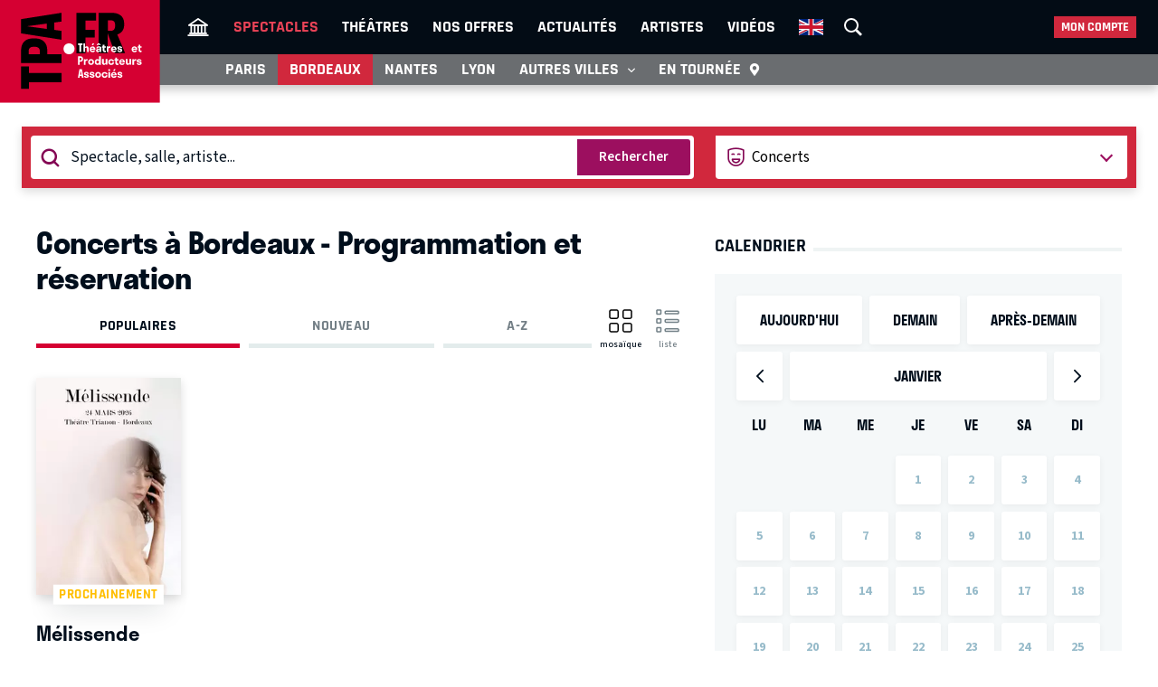

--- FILE ---
content_type: text/html; charset=UTF-8
request_url: https://tpa.fr/pieces-theatre-bordeaux/concert
body_size: 8941
content:
<!DOCTYPE html>
<html lang="fr">
<head>
    <meta charset="UTF-8">
    <title>Concerts à Bordeaux - Programmation et réservation</title>
    <meta name="viewport" content="width=device-width, minimum-scale=1, initial-scale=1, viewport-fit=cover">
    <meta http-equiv="X-UA-Compatible" content="IE=edge">

    
    <link rel="preconnect" href="https://use.typekit.net" crossorigin>
    <link rel="preconnect" href="https://p.typekit.net" crossorigin>
    <link rel="preconnect" href="https://ssl.google-analytics.com" crossorigin>


    <link rel="preload" href="https://use.typekit.net/din6aii.css" fetchpriority="high" as="style">
    <link rel="preload" href="/css10/main.min.v17.css" fetchpriority="high" as="style">
    <link rel="preload" href="/css10/additional.min.v08.css" fetchpriority="high" as="style">
    <link rel="preload" href="/css10/splide.min.v03.css" fetchpriority="high" as="style">


    <link rel="stylesheet" href="https://use.typekit.net/din6aii.css">
    <link rel="stylesheet" href="/css10/main.min.v17.css">
    <link rel="stylesheet" href="/css10/additional.min.v08.css">
    <link rel="stylesheet" href="/css10/splide.min.v03.css">


    <link rel="preload" href="/css10/fonts/icons.v02.woff2" as="font" type="font/woff2" crossorigin>
    <link rel="preload" href="/css10/fonts/source.sans.pro/SourceSans3VF-Roman.subset.woff2" as="font" type="font/woff2" crossorigin>
    <link rel="preload" href="/css10/fonts/rajdhani/Rajdhani-Bold.subset.woff2" as="font" type="font/woff2" crossorigin>
    <link rel="preload" href="/css10/fonts/rajdhani/Rajdhani-Medium.subset.woff2" as="font" type="font/woff2" crossorigin>
    <link rel="preload" href="/css10/fonts/rajdhani/Rajdhani-SemiBold.subset.woff2" as="font" type="font/woff2" crossorigin>


        <meta name="description" content="Retrouvez notre sélection de concerts à Bordeaux pour passer une soirée musicale en famille ou entre amis dans l&#039;un des théâtres du réseau des Théâtres Parisiens Associés.">

    <meta name="author" content="">
    <meta name="copyright" content="Copyright (c) 2014">

        <meta name="robots" content="index, follow, archive">
    
    
    <meta name="HandheldFriendly" content="True">
    <meta http-equiv="cleartype" content="on">

    <meta name="google-site-verification" content="OsIxhbrjkaZWmb5a4AWOhnDwRXXbJ7ceS2CcgpcXiB8">
    <meta name="facebook-domain-verification" content="lp6pg1dmoq4v7h5pmc2k9pq8pmi4uw">
    <meta name="apple-itunes-app" content="app-id=442721937">

    
    <link rel="apple-touch-icon" sizes="180x180" href="/apple-touch-icon.png">
    <link rel="icon" type="image/png" sizes="32x32" href="/favicon-32x32.png">
    <link rel="icon" type="image/png" sizes="16x16" href="/favicon-16x16.png">
    <link rel="manifest" href="/manifest.json">
    <link rel="mask-icon" href="/safari-pinned-tab.svg" color="#d50032">
    <meta name="msapplication-TileColor" content="#b91d47">
    <meta name="theme-color" content="#ffffff">

    <meta property="og:site_name" content="Théâtres et Producteurs Associés">
    <meta property="og:title" content="Concerts à Bordeaux - Programmation et réservation">
    <meta property="og:description" content="Retrouvez notre sélection de concerts à Bordeaux pour passer une soirée musicale en famille ou entre amis dans l&#039;un des théâtres du réseau des Théâtres Parisiens Associés.">
    <meta property="og:image" content="https://tpa.fr/images/fb-tpa.jpg">
    <meta property="og:type" content="article">
    <meta property="og:url" content="https://tpa.fr/pieces-theatre-bordeaux/concert">



    <meta name="twitter:card" content="summary_large_image">
    <meta name="twitter:site" content="@TheatresParis">
    <meta name="twitter:title" content="Concerts à Bordeaux - Programmation et réservation" >
    <meta name="twitter:description" content="Retrouvez notre sélection de concerts à Bordeaux pour passer une soirée musicale en famille ou entre amis dans l&#039;un des théâtres du réseau des Théâtres Parisiens Associés." >
    <meta name="twitter:image" content="https://tpa.fr/images/tw-tpa.webp" >



            <link rel="canonical" href="https://tpa.fr/pieces-theatre-bordeaux/concert">
    

    

    

    
    
    <link rel="stylesheet" href="/css10/noncritical.min.v03.css" fetchpriority="low">



    <!-- Start cookieyes banner -->
    <script id="cookieyes" type="text/javascript" src="https://cdn-cookieyes.com/client_data/a23ea02b3478dd28ca2e0277aa639608/script.js"></script>
    <!-- End cookieyes banner --> 


        
        <script>
            window.dataLayer = window.dataLayer || [];
        </script>
        <!-- Google Tag Manager -->
        <script>(function(w,d,s,l,i){w[l]=w[l]||[];w[l].push({'gtm.start':
                    new Date().getTime(),event:'gtm.js'});var f=d.getElementsByTagName(s)[0],
                j=d.createElement(s),dl=l!='dataLayer'?'&l='+l:'';j.async=true;j.src=
                'https://www.googletagmanager.com/gtm.js?id='+i+dl;f.parentNode.insertBefore(j,f);
            })(window,document,'script','dataLayer','GTM-NKSQ9FK');</script>
        <!-- End Google Tag Manager -->
    

    
</head>
<body class="">

<!-- Google Tag Manager (noscript) -->
<noscript><iframe src="https://www.googletagmanager.com/ns.html?id=GTM-NKSQ9FK"
                  height="0" width="0" style="display:none;visibility:hidden"></iframe></noscript>
<!-- End Google Tag Manager (noscript) -->

<header class="mainHeader" id="jsObjHeader">
    <div class="headerWrap">

                <a href="#" class="citySel navOpener" data-class="openNav" data-act="0">
            <span>Bordeaux</span>
        </a>
        

        <div class="lgWrap">
            <div class="leftCell">
                <a class="logo" href="/">
                    <img alt="Théâtres & Producteurs Associés" src="/images/logo_tpa.fr.svg" width="180"  height="116">
                </a>
            </div>
        </div>


        <div class="mobNav">
            <a href="#" class="sOC navOpener" data-show="1" data-class="openSearch" data-act="0"><span><i></i><i></i><i></i></span><span class="screenReadTxtContent">Recherche</span></a>
            <a href="#" class="usOC navOpener" data-show="2" data-class="openLogin" data-act="0"><span><i></i><i></i></span><span class="screenReadTxtContent">Mon compte</span></a>
            <a href="#" class="mnOC navOpener" data-show="3" data-class="openNav" data-act="0"><span><i></i><i></i><i></i></span><span class="screenReadTxtContent">Navigation</span></a>
        </div>


        <div id="jsObjNavA" class="navA">
            <div class="mainWrap">


                <ul class="nav2">
                    <li class="basicSearch">
                        <div class="bsWrap">
                            <a href="#" title="Recherche" class="openSearchBox" id="jsObjOpenSearchBox">
                                <span><i></i><i></i><i></i></span>
                            </a>
                            <div class="searchBox">
                                <form method="get" action="/recherche" id="formRecherche" class="getForm">
                                    <div class="fWrap">
                                        <input id="search" value="Recherche" name="motcle" type="search">
                                        <button><i class="search"></i></button>
                                    </div>
                                </form>
                            </div>
                        </div>
                    </li>
                </ul>


                <ul class="nav1">
                    <li ><a href="/" title="Théâtres et Producteurs Associés"><i class="home"></i></a></li>
                    <li class="act"><a href="/pieces-theatre-bordeaux/" title="Spectacle à Bordeaux">Spectacles</a></li>
                    <li ><a href="/salles-theatre-bordeaux/" title="Théâtres à Bordeaux">Théâtres</a></li>
                    <li ><a href="/theatre-bordeaux-pas-cher/" title="Théâtre à Bordeaux pas cher">Nos offres</a></li>
                    <li ><a href="/actualite-theatre-bordeaux/" title="Actualité théâtres parisiens">Actualités</a></li>
                    <li ><a href="/comedien-theatre" title="Acteurs de théâtre">Artistes</a></li>
                    <li ><a href="/video-theatre" title="Vidéos pieces de théâtre">Vidéos</a></li>
                                                            <li class="enV">
                        <a class="enMainLink" href="/en/theatre-tickets-show-paris/">
                            <picture>
                                <source srcset="/images/en.webp" type="image/webp">
                                <img src="/images/en.png" width="27" height="18" alt="English">
                            </picture>
                        </a>
                    </li>
                                    </ul>


                <ul class="userBox">
                    <li>
                        <a href="#">Mon compte</a>
                        <ul>
                            <li>
                                <ul class="mcFirst">
                                                                            <li ><a href="/connexion"  rel="nofollow">Se connecter<i class="login"></i></a></li>
                                        <li ><a  href="/creer-un-compte.html"  rel="nofollow" class="jsObjDataLayerClick" data-method="click_registration" data-bpage="spectacles" data-bposition="menu">Créer un compte<i class="user"></i></a></li>
                                                                    </ul>
                                <ul class="mcSecond">
                                                                            <li><a href="/connexion"  rel="nofollow" class="jsObjDataLayerClick" data-method="click_registration" data-bpage="spectacles" data-bposition="menu">Mes spectacles</a></li>
                                        <li><a href="/connexion"  rel="nofollow" class="jsObjDataLayerClick" data-method="click_registration" data-bpage="spectacles" data-bposition="menu">Mes théâtres</a></li>
                                        <li><a href="/connexion"  rel="nofollow" class="jsObjDataLayerClick" data-method="click_registration" data-bpage="spectacles" data-bposition="menu">Mes artistes</a></li>
                                                                        <li><a href="/spectacle-paris-pas-cher">Premières (25)</a></li>
                                    <li><a href="/spectacle-derniere">Last minute (2)</a></li>
                                    <li><a href="/theatre-paris-pas-cher">Promos (39)</a></li>
                                </ul>
                            </li>
                        </ul>
                    </li>
                </ul>


            </div>
        </div>



        <div class="navB">
            <div class="mainWrap">


                <ul class="nav1">
                                                                                                                        
                    
                                            <li class="itemB1"><a href="/pieces-theatre-paris/">Paris</a></li>
                                                                <li class="itemB2 act"><a href="/pieces-theatre-bordeaux/">Bordeaux</a></li>
                                                                <li class="itemB3"><a href="/pieces-theatre-nantes/">Nantes</a></li>
                                                                <li class="itemB4"><a href="/pieces-theatre-lyon/">Lyon</a></li>
                                                                <li class="itemB5"><a href="/pieces-theatre-aix-marseille/">Aix-Marseille</a></li>
                                                                <li class="itemB6"><a href="/pieces-theatre-auray/">Auray</a></li>
                                                                <li class="itemB7"><a href="/pieces-theatre-caen/">Caen</a></li>
                                                                <li class="itemB8"><a href="/pieces-theatre-la-rochelle/">La Rochelle</a></li>
                                                                <li class="itemB9"><a href="/pieces-theatre-rouen/">Rouen</a></li>
                                                                <li class="itemB10"><a href="/pieces-theatre-toulouse/">Toulouse</a></li>
                                                                                <li class="itemBAdd">
                        <span>Autres villes <i class="show"></i></span>
                        <ul class="listB fWrap">
                                                            <li class="itemC3"><a href="/pieces-theatre-nantes/">Nantes</a></li>
                                                            <li class="itemC4"><a href="/pieces-theatre-lyon/">Lyon</a></li>
                                                            <li class="itemC5"><a href="/pieces-theatre-aix-marseille/">Aix-Marseille</a></li>
                                                            <li class="itemC6"><a href="/pieces-theatre-auray/">Auray</a></li>
                                                            <li class="itemC7"><a href="/pieces-theatre-caen/">Caen</a></li>
                                                            <li class="itemC8"><a href="/pieces-theatre-la-rochelle/">La Rochelle</a></li>
                                                            <li class="itemC9"><a href="/pieces-theatre-rouen/">Rouen</a></li>
                                                            <li class="itemC10"><a href="/pieces-theatre-toulouse/">Toulouse</a></li>
                                                    </ul>
                    </li>
                    <li class="itemTournee"><a href="/spectacles-en-tournee/">En tournée <i class="geopin"></i></a></li>
                </ul>


            </div>
        </div>
    </div>
</header>







<section class="searchFilter filter2">
    <div class="mainCtWrap">

            <div class="filterIt">


                <div class="searchWrap">
                    <form class="getForm" method="get" action="/recherche">
                        <div class="fWrap">
                            <input type="search" name="motcle" id="tpaInputWord" placeholder="Spectacle, salle, artiste...">
                            <button type="submit" name="" value="">Rechercher</button>
                        </div>
                    </form>
                </div>


                <div class="dateWrap">
                    <span class="homeDateSelector" id="tpaCalendarHomeIcon" data-loc="3" data-rei="0">
                                                    Par date
                                                <i class="date"></i>
                    </span>
                </div>


                <div class="genreWrap">
                    <i class="genre"></i>
                    <div class="selectWrap">
                        <select name="genre" id="tpaFilterSelectGenre">
                            <option value="/pieces-theatre-bordeaux/">Par genre</option>
                                                            <option value="/pieces-theatre-bordeaux/theatre-enfant" >Jeune public</option>
                                                            <option value="/pieces-theatre-bordeaux/one-man-show" >Humour et One man show</option>
                                                            <option value="/pieces-theatre-bordeaux/spectacle-musical" >Spectacles musicaux</option>
                                                            <option value="/pieces-theatre-bordeaux/concert" selected>Concerts</option>
                                                            <option value="/pieces-theatre-bordeaux/comedie" >Comédies et boulevard</option>
                                                            <option value="/pieces-theatre-bordeaux/theatre-contemporain" >Contemporains</option>
                                                            <option value="/pieces-theatre-bordeaux/spectacle-danse-choregraphique" >Danse</option>
                                                    </select>
                    </div>
                </div>


                <section class="calendar simplifyied" id="tpaCalendarHome"></section>


            </div>

    </div>
</section>



<div class="mainContent clr " id="content">
    


<section class="contentWrap">

    <div class="titleWrap" >
        <h1 class="bordered"><span>Concerts à Bordeaux - Programmation et réservation </span></h1>

        
    </div>




    <section class="contentSelector fWrap">

   <nav class="contentNav">
      <a href="?trier-par=populaires#content" class="act">Populaires</a>
      <a href="?trier-par=nouveau#content" >Nouveau</a>
      <a href="?trier-par=az#content" >A-Z</a>
   </nav>

   <nav class="contentNav iconic">
      <a href="#" data-type="1" class="tpaSpecList act">
         <div>
            <img src="/images/mosaic.fg.svg" width="26" height="26" alt="mosaïque">
            <img src="/images/mosaic.bg.svg" width="26" height="26" alt="mosaïque">
         </div>
         <span>mosaïque</span>
      </a>
      <a href="#" data-type="2" class="tpaSpecList ">
         <div>
            <img src="/images/list.fg.svg" width="26" height="26" alt="liste">
            <img src="/images/list.bg.svg" width="26" height="26" alt="liste">
         </div>
         <span>liste</span>
      </a>
   </nav>

</section>


    <section>
        
            <nav class="imgList simpleList" id="ajaxContent">
                
        
            <a href="/pieces-theatre-bordeaux/melissende-12822.html" title="Mélissende">

                <!-- <span class="asLink" name="/pieces-theatre-bordeaux/melissende-12822---html"></span> -->

                <div class="imgWrap">

                                    <span class="posterInfo prochainement">Prochainement</span>
                
                
                    <picture>
                        <source srcset="/user/img/81/220x0x80988-or.webp" type="image/webp">
                        <img src="/user/img/81/220x0x80988-or.jpg" width="160" height="240" loading="lazy" alt="Mélissende, Théâtre Trianon">
                    </picture>

                </div>

                <h2>Mélissende</h2>
                <p>Théâtre Trianon</p>

            </a>

        

            </nav>

            
        
    </section>


</section>


<section class="sideWrap">



    <section class="calendar simplifyied sectionMobileHidden" id="jsObjCalendarSection">
    <h2 class="bordered"><span>Calendrier</span></h2>
    <div class="mainWrap" id="tpaCalendarGenre">
        <nav class="today">
    <a href="?day=2026-01-23#content">Aujourd'hui</a>
    <a href="?day=2026-01-24#content">Demain</a>
    <a href="?day=2026-01-25#content">Après-demain</a>
</nav>

<nav class="month">
    <a href="#" data-loc="3" data-id="6" data-day="2025-12-01" data-ic="0"  class="tpaCalendarGenreM"><i class="prev"></i><span>Mois précédent</span></a></li>
    <a href="?month=2026-01#content">janvier</a>
    <a href="#" data-loc="3"  data-id="6" data-day="2026-02-01" data-ic="0"  class="tpaCalendarGenreM"><i class="next"></i><span>Mois suivant</span></a></li>
</nav>

<nav class="week">
    <div>Lu</div>
    <div>Ma</div>
    <div>Me</div>
    <div>Je</div>
    <div>Ve</div>
    <div>Sa</div>
    <div>Di</div>
</nav>

<nav class="day">
            <div></div>
            <div></div>
            <div></div>
        
                    <div>1</div>
        
    
                    <div>2</div>
        
    
                    <div>3</div>
        
    
                    <div>4</div>
        
    
                    <div>5</div>
        
    
                    <div>6</div>
        
    
                    <div>7</div>
        
    
                    <div>8</div>
        
    
                    <div>9</div>
        
    
                    <div>10</div>
        
    
                    <div>11</div>
        
    
                    <div>12</div>
        
    
                    <div>13</div>
        
    
                    <div>14</div>
        
    
                    <div>15</div>
        
    
                    <div>16</div>
        
    
                    <div>17</div>
        
    
                    <div>18</div>
        
    
                    <div>19</div>
        
    
                    <div>20</div>
        
    
                    <div>21</div>
        
    
                    <div>22</div>
        
    
                    <div>23</div>
        
    
                    <div>24</div>
        
    
                    <div>25</div>
        
    
                    <div>26</div>
        
    
                    <div>27</div>
        
    
                    <div>28</div>
        
    
                    <div>29</div>
        
    
                    <div>30</div>
        
    
                    <div>31</div>
        
                <div></div>
    </nav>


<div class="fWrap">
    <a href="/pieces-theatre-bordeaux/" class="txtLink"><span>Réinitialiser</span><i class="refresh"></i></a>
</div>


<a href="#" class="close" id="tpaCalendarHomeClose"><i class="close"></i></a>    </div>
</section>
        
    <section>
    
    <h2 class="bordered"><span>Nos offres</span></h2>

    <div class="offerTabs yellow" id="jsObjBoxBaseoff">

        <nav class="offerSelector jsObjSwitch">
                            <a href="#"  data-id="minute" data-box="off">Dernières <br> minutes</a>
                                        <a href="#" class="act" data-id="offres" data-box="off">Meilleures <br> offres</a>
                                        <a href="#"  data-id="premiere" data-box="off">1ers aux <br> premières</a>
                                        <a href="#" data-id="jeunes" data-box="off">Places <br> jeunes</a>
            
        </nav>

        <div class="offerSwitch">
                                            <div id="jsObjBoxDivminute" class="tpaOfferBox" style="display:none">
                    <nav>
                                                <a href="/pieces-theatre-paris/le-cid-12740.html" title="Le cid">

                            <div class="imgWrap">
                                <picture>
                                    <source srcset="/user/img/82/220x0x81710-or.webp" type="image/webp">
                                    <img src="/user/img/82/220x0x81710-or.jpg" width="122" height="183" loading="lazy" alt="Le cid">
                                </picture>
                            </div>
                            <span class="offerPrice"><span>À partir de</span> 12.50 €</span>                        </a>
                                                <a href="/pieces-theatre-paris/la-soiree-avait-si-bien-commence-11969.html" title="La soirée avait si bien commencé">

                            <div class="imgWrap">
                                <picture>
                                    <source srcset="/user/img/75/220x0x75419-or.webp" type="image/webp">
                                    <img src="/user/img/75/220x0x75419-or.jpg" width="122" height="183" loading="lazy" alt="La soirée avait si bien commencé">
                                </picture>
                            </div>
                            <span class="offerPrice"><span>À partir de</span> 16 €</span>                        </a>
                                            </nav>
                    <div class="osFooter">

                                                   <a href="/theatre-bordeaux-pas-cher" class="orderLink">Toutes les offres</a>
                                          

                    </div>
                </div>
                                            <div id="jsObjBoxDivoffres" class="tpaOfferBox" >
                    <nav>
                                                <a href="/pieces-theatre-paris/le-chant-des-lions-12850.html" title="Le chant des lions">

                            <div class="imgWrap">
                                <picture>
                                    <source srcset="/user/img/82/220x0x82178-or.webp" type="image/webp">
                                    <img src="/user/img/82/220x0x82178-or.jpg" width="122" height="183" loading="lazy" alt="Le chant des lions">
                                </picture>
                            </div>
                                                    </a>
                                                <a href="/pieces-theatre-paris/gagnant-gagnant-12069.html" title="Gagnant Gagnant">

                            <div class="imgWrap">
                                <picture>
                                    <source srcset="/user/img/76/220x0x75907-or.webp" type="image/webp">
                                    <img src="/user/img/76/220x0x75907-or.jpg" width="122" height="183" loading="lazy" alt="Gagnant Gagnant">
                                </picture>
                            </div>
                            <span class="offerPrice"><span>À partir de</span> 12.50 €</span>                        </a>
                                                <a href="/pieces-theatre-paris/les-voisins-du-dessus-11627.html" title="Les Voisins du dessus">

                            <div class="imgWrap">
                                <picture>
                                    <source srcset="/user/img/73/220x0x73470-or.webp" type="image/webp">
                                    <img src="/user/img/73/220x0x73470-or.jpg" width="122" height="183" loading="lazy" alt="Les Voisins du dessus">
                                </picture>
                            </div>
                            <span class="offerPrice"><span>À partir de</span> 19 €</span>                        </a>
                                            </nav>
                    <div class="osFooter">

                                                   <a href="/theatre-bordeaux-pas-cher" class="orderLink">Toutes les offres</a>
                                          

                    </div>
                </div>
                                            <div id="jsObjBoxDivpremiere" class="tpaOfferBox" style="display:none">
                    <nav>
                                                <a href="/pieces-theatre-paris/l-odyssee-du-tango-12849.html" title="L'odyssée du Tango">

                            <div class="imgWrap">
                                <picture>
                                    <source srcset="/user/img/81/220x0x81266-or.webp" type="image/webp">
                                    <img src="/user/img/81/220x0x81266-or.jpg" width="122" height="183" loading="lazy" alt="L&#039;odyssée du Tango">
                                </picture>
                            </div>
                            <span class="offerPrice"><span>À partir de</span> 12.50 €</span>                        </a>
                                                <a href="/pieces-theatre-paris/hamlet-la-fin-d-une-enfance-12901.html" title="HAMLET, LA FIN D'UNE ENFANCE">

                            <div class="imgWrap">
                                <picture>
                                    <source srcset="/user/img/82/220x0x81790-or.webp" type="image/webp">
                                    <img src="/user/img/82/220x0x81790-or.jpg" width="122" height="183" loading="lazy" alt="HAMLET, LA FIN D&#039;UNE ENFANCE">
                                </picture>
                            </div>
                                                    </a>
                                                <a href="/pieces-theatre-paris/les-nuits-blanches-13006.html" title="LES NUITS BLANCHES">

                            <div class="imgWrap">
                                <picture>
                                    <source srcset="/user/img/82/220x0x82266-or.webp" type="image/webp">
                                    <img src="/user/img/82/220x0x82266-or.jpg" width="122" height="183" loading="lazy" alt="LES NUITS BLANCHES">
                                </picture>
                            </div>
                                                    </a>
                                            </nav>
                    <div class="osFooter">

                                                   <a href="/theatre-bordeaux-pas-cher" class="orderLink">Toutes les offres</a>
                                          

                    </div>
                </div>
                                            <div id="jsObjBoxDivjeunes" class="tpaOfferBox" style="display:none">
                    <nav>
                                                <a href="/pieces-theatre-paris/la-soiree-avait-si-bien-commence-11969.html" title="La soirée avait si bien commencé">

                            <div class="imgWrap">
                                <picture>
                                    <source srcset="/user/img/75/220x0x75419-or.webp" type="image/webp">
                                    <img src="/user/img/75/220x0x75419-or.jpg" width="122" height="183" loading="lazy" alt="La soirée avait si bien commencé">
                                </picture>
                            </div>
                            <span class="offerPrice"><span>À partir de</span> 10 €</span>                        </a>
                                                <a href="/pieces-theatre-paris/narcisse-12895.html" title="NARCISSE">

                            <div class="imgWrap">
                                <picture>
                                    <source srcset="/user/img/82/220x0x81661-or.webp" type="image/webp">
                                    <img src="/user/img/82/220x0x81661-or.jpg" width="122" height="183" loading="lazy" alt="NARCISSE">
                                </picture>
                            </div>
                            <span class="offerPrice"><span>À partir de</span> 10 €</span>                        </a>
                                                <a href="/pieces-theatre-paris/j-ai-8-ans-et-je-m-appelle-jean-rochefort-13032.html" title="J'ai 8 ans et je m'appelle Jean Rochefort">

                            <div class="imgWrap">
                                <picture>
                                    <source srcset="/user/img/82/220x0x82426-or.webp" type="image/webp">
                                    <img src="/user/img/82/220x0x82426-or.jpg" width="122" height="183" loading="lazy" alt="J&#039;ai 8 ans et je m&#039;appelle Jean Rochefort">
                                </picture>
                            </div>
                            <span class="offerPrice"><span>À partir de</span> 10 €</span>                        </a>
                                            </nav>
                    <div class="osFooter">

                                                   <a href="/theatre-bordeaux-pas-cher" class="orderLink">Toutes les offres</a>
                                          

                    </div>
                </div>
            

        </div>

    </div>
</section>
    <section>

    <h2 class="bordered"><span>Les plus commentés</span></h2>

    <nav class="imgList">

        
        <a href="/pieces-theatre-paris/danton-robespierre-les-racines-de-la-liberte-12377.html" title="Danton Robespierre - Les Racines de la liberté">
            <div class="imgWrap">
                            <picture>
                    <source srcset="/user/img/78/220x0x78345-or.jpg" type="image/webp">
                    <img src="/user/img/78/220x0x78345-or.jpg" width="100" height="150" loading="lazy" alt="Danton Robespierre - Les Racines de la liberté">
                </picture>
            </div>
        </a>

        
    </nav>

</section>
    <section class="banner">

            <div class="mainWrap">
                            <a href="https://www.theatresparisiensassocies.com/bon-plan-theatre-paris" rel="nofollow" target="_blank" class="jsObjDataLayerClick" data-method="click_banner" data-bposition="promo" data-bid="22">
                    <picture>
                        <source srcset="/user/img/31/710x0x30897-or.webp" type="image/webp">
                        <img src="/user/img/31/710x0x30897-or.jpg" width="450" height="450" loading="lazy" alt="20 € offerts chez les Théâtres et Producteurs Associés">
                    </picture>
                </a>
                                </div>
    


</section>

</section>

        <section class="tpaSeo">
                    <h3 class="bordered"><span>Concerts à Paris - Programmation et réservation</span></h3>
        

                <div class="descriptionN"><p><strong>Tous les </strong><strong>concerts &agrave; Paris</strong> <strong>avec les Th&eacute;&acirc;tres Parisiens Associ&eacute;s</strong></p>
<p>Parce que les salles de th&eacute;&acirc;tres accueillent parfois parmi <strong>les plus beaux concerts de la capitale</strong>, d&eacute;couvrez en avant-premi&egrave;re sur notre site, les concerts &agrave; Bordeaux programm&eacute;s dans notre r&eacute;seau de <a href="/">th&eacute;&acirc;tres parisiens</a>. Retrouvez-y des concerts exceptionnels pour passer une soir&eacute;e d&rsquo;exception en famille, en couple ou entre amis !</p>
<p>On ne pense pas forc&eacute;ment aux th&eacute;&acirc;tres pour une soir&eacute;e concert, pourtant que ce soit du classique, de la vari&eacute;t&eacute;, de la pop ou du rock, les Th&eacute;&acirc;tres Parisiens Associ&eacute;s proposent une grande vari&eacute;t&eacute; de concerts &agrave; Paris. Chacun saura vous emporter pour une soir&eacute;e in&eacute;dite et originale !</p>
<p>Notre site vous permet d&rsquo;effectuer une recherche par genre et ainsi de prendre connaissance programme de tous les concerts &agrave; Paris auquel vous pourriez assister. Retrouvez-y des informations sur les horaires et des tarifs et n&rsquo;h&eacute;sitez pas &agrave; <strong>r&eacute;server directement en ligne vos billets</strong>, pour b&eacute;n&eacute;ficier d'un placement garanti et profiter ainsi des meilleures conditions pour assister &agrave; vos concerts pr&eacute;f&eacute;r&eacute;s.</p></div>
    </section>



    

        <ul class="breadcrumb">
                <li><a href="/">Accueil</a></li>
            
        <li><a href="/pieces-theatre-paris/"><span>Les spectacles</span></a></li>
        <li><span>Concerts à Bordeaux - Programmation et réservation</span></li>
        </ul>

</div>





<footer class="mainFooter">
    <div class="mainWrap fWrap">



        <section class="content1 fWrap">

            <div class="logo">
                <a href="/">
                    <img src="/images/logo_tpa.fr.II.svg" loading="lazy" width="122" height="77" alt="Théâtres et Producteurs Associés">
                </a>
            </div>

        </section>



        <section class="content2 fWrap">
            <div class="fWrap">

                <p>Accès rapide</p>

                <div>

                    <div class="selectWrap s1" id="tpaFooterArrSelect">
                        <select onchange="window.location.href='/salles-theatre-paris/theatre-paris-'+$(this).val();">
                            <option>Arrondissements</option>
                        </select>
                    </div>


                    <div class="chooseIt" id="tpaFooterArrDiv">
                        <ul>
                            <li>
                                <ul>
                                                                        <li> <a href="/salles-theatre-paris/theatre-paris-1" data-id="1">Théâtres à Paris dans le 1er arrondissement</a>
                                    </li>
                                                                        <li> <a href="/salles-theatre-paris/theatre-paris-2" data-id="2">Théâtres à Paris dans le 2e arrondissement</a>
                                    </li>
                                                                        <li> <a href="/salles-theatre-paris/theatre-paris-4" data-id="4">Théâtres à Paris dans le 4e arrondissement</a>
                                    </li>
                                                                        <li> <a href="/salles-theatre-paris/theatre-paris-5" data-id="5">Théâtres à Paris dans le 5e arrondissement</a>
                                    </li>
                                                                        <li> <a href="/salles-theatre-paris/theatre-paris-6" data-id="6">Théâtres à Paris dans le 6e arrondissement</a>
                                    </li>
                                                                        <li> <a href="/salles-theatre-paris/theatre-paris-7" data-id="7">Théâtres à Paris dans le 7e arrondissement</a>
                                    </li>
                                                                        <li> <a href="/salles-theatre-paris/theatre-paris-8" data-id="8">Théâtres à Paris dans le 8e arrondissement</a>
                                    </li>
                                                                        <li> <a href="/salles-theatre-paris/theatre-paris-9" data-id="9">Théâtres à Paris dans le 9e arrondissement</a>
                                    </li>
                                                                        <li> <a href="/salles-theatre-paris/theatre-paris-10" data-id="10">Théâtres à Paris dans le 10e arrondissement</a>
                                    </li>
                                                                        <li> <a href="/salles-theatre-paris/theatre-paris-11" data-id="11">Théâtres à Paris dans le 11e arrondissement</a>
                                    </li>
                                                                        <li> <a href="/salles-theatre-paris/theatre-paris-13" data-id="13">Théâtres à Paris dans le 13e arrondissement</a>
                                    </li>
                                                                        <li> <a href="/salles-theatre-paris/theatre-paris-14" data-id="14">Théâtres à Paris dans le 14e arrondissement</a>
                                    </li>
                                                                        <li> <a href="/salles-theatre-paris/theatre-paris-16" data-id="16">Théâtres à Paris dans le 16e arrondissement</a>
                                    </li>
                                                                        <li> <a href="/salles-theatre-paris/theatre-paris-17" data-id="17">Théâtres à Paris dans le 17e arrondissement</a>
                                    </li>
                                                                        <li> <a href="/salles-theatre-paris/theatre-paris-18" data-id="18">Théâtres à Paris dans le 18e arrondissement</a>
                                    </li>
                                                                        <li> <a href="/salles-theatre-paris/theatre-paris-20" data-id="20">Théâtres à Paris dans le 20e arrondissement</a>
                                    </li>
                                                                    </ul>
                            </li>
                        </ul>
                    </div>


                    <div class="selectWrap s2" id="tpaFooterCriterionSelect">
                        <select onchange="window.location.href=$(this).val();">
                            <option>Spectacles par critère</option>
                        </select>
                    </div>

                
                    <div class="chooseIt" id="tpaFooterCriterionDiv">
                        <ul>
                            <li>
                                <ul>
                                                                        <li>
                                        <a href="/comedie-pieces-comiques-paris" title="Comédie">Comédie</a>
                                    </li>
                                                                        <li>
                                        <a href="/comedie-dramatique" title="Comédie dramatique">Comédie dramatique</a>
                                    </li>
                                                                        <li>
                                        <a href="/comedie-musicale-paris" title="Comédie musicale">Comédie musicale</a>
                                    </li>
                                                                        <li>
                                        <a href="/comedie-sentimentale" title="Comédie sentimentale">Comédie sentimentale</a>
                                    </li>
                                                                        <li>
                                        <a href="/pieces-dramatiques-paris" title="Drame">Drame</a>
                                    </li>
                                                                        <li>
                                        <a href="/stand-up" title="Stand up">Stand up</a>
                                    </li>
                                                                        <li>
                                        <a href="/hypnose" title="Hypnose">Hypnose</a>
                                    </li>
                                                                        <li>
                                        <a href="/mentalism" title="Mentalisme">Mentalisme</a>
                                    </li>
                                                                        <li>
                                        <a href="/Molieres" title="Molières">Molières</a>
                                    </li>
                                                                        <li>
                                        <a href="/Laureat-Molieres" title="Lauréat Molières">Lauréat Molières</a>
                                    </li>
                                                                        <li>
                                        <a href="/nomination-molieres" title="Nomination Molières">Nomination Molières</a>
                                    </li>
                                                                        <li>
                                        <a href="/theatre-master-class" title="Master Class">Master Class</a>
                                    </li>
                                                                        <li>
                                        <a href="/theatre-musical" title="Théâtre musical">Théâtre musical</a>
                                    </li>
                                                                        <li>
                                        <a href="/melodrames-paris" title="Mélodrame">Mélodrame</a>
                                    </li>
                                                                        <li>
                                        <a href="/operette-paris" title="Opérette">Opérette</a>
                                    </li>
                                                                        <li>
                                        <a href="/humour-paris" title="Humour">Humour</a>
                                    </li>
                                                                        <li>
                                        <a href="/improvisation-paris" title="Improvisation">Improvisation</a>
                                    </li>
                                                                        <li>
                                        <a href="/one-man-show-humourparis" title="One Man Show">One Man Show</a>
                                    </li>
                                                                        <li>
                                        <a href="/spectacle-seul-en-scene-paris" title="Seul en scène">Seul en scène</a>
                                    </li>
                                                                        <li>
                                        <a href="/spectacles-avant-garde-theatre-paris" title="Avant-garde">Avant-garde</a>
                                    </li>
                                                                        <li>
                                        <a href="/grands-classiques-theatre" title="Grand classique">Grand classique</a>
                                    </li>
                                                                        <li>
                                        <a href="/pieces-historiques-paris" title="Pièce historique">Pièce historique</a>
                                    </li>
                                                                        <li>
                                        <a href="/pieces-policieres-paris" title="Pièce policière">Pièce policière</a>
                                    </li>
                                                                        <li>
                                        <a href="/spectacles-enfants-paris" title="Spectacle pour enfants">Spectacle pour enfants</a>
                                    </li>
                                                                        <li>
                                        <a href="/marionnettes-paris" title="Marionnettes">Marionnettes</a>
                                    </li>
                                                                        <li>
                                        <a href="/pieces-masques-paris" title="Masques">Masques</a>
                                    </li>
                                                                        <li>
                                        <a href="/pieces-suspens-paris" title="Pièce à suspens">Pièce à suspens</a>
                                    </li>
                                                                        <li>
                                        <a href="/cabaret-paris" title="Cabaret">Cabaret</a>
                                    </li>
                                                                        <li>
                                        <a href="/tragedie-theatre-paris" title="Tragédie">Tragédie</a>
                                    </li>
                                                                        <li>
                                        <a href="/pieces-vaudeville-paris" title="Vaudeville">Vaudeville</a>
                                    </li>
                                                                        <li>
                                        <a href="/thriller-fantastique-" title="Thriller fantastique">Thriller fantastique</a>
                                    </li>
                                                                        <li>
                                        <a href="/piece-theatre-immersif" title="Théâtre immersif">Théâtre immersif</a>
                                    </li>
                                                                        <li>
                                        <a href="/conference-paris" title="Conférence">Conférence</a>
                                    </li>
                                                                        <li>
                                        <a href="/spectacle-danse-classique-theatre-paris" title="Danse classique">Danse classique</a>
                                    </li>
                                                                        <li>
                                        <a href="/spectacle-danse-contemporain-theatre-paris-v2" title="Danse contemporaine">Danse contemporaine</a>
                                    </li>
                                                                        <li>
                                        <a href="/opera-paris" title="Opéra">Opéra</a>
                                    </li>
                                                                        <li>
                                        <a href="/spectacles-magie-theatre-paris" title="Magie">Magie</a>
                                    </li>
                                                                        <li>
                                        <a href="/cine-club-a-paris" title="Ciné-club">Ciné-club</a>
                                    </li>
                                                                        <li>
                                        <a href="/cine-concert-theatre-paris" title="Ciné-concert">Ciné-concert</a>
                                    </li>
                                                                    </ul>
                            </li>
                        </ul>
                    </div>


                    <div class="selectWrap s3" id="tpaFooterPersonLetterSelect">
                        <select onchange="window.location.href=$(this).val();">
                            <option>Comédiens</option>
                        </select>
                    </div>


                    <div class="chooseIt" id="tpaFooterPersonLetterDiv">
                        <ul>
                            <li>
                                <ul>
                                                                        <li>
                                        <a href="/acteurs-theatre/?letter=A">Commençant par A</a>
                                    </li>
                                                                        <li>
                                        <a href="/acteurs-theatre/?letter=B">Commençant par B</a>
                                    </li>
                                                                        <li>
                                        <a href="/acteurs-theatre/?letter=C">Commençant par C</a>
                                    </li>
                                                                        <li>
                                        <a href="/acteurs-theatre/?letter=D">Commençant par D</a>
                                    </li>
                                                                        <li>
                                        <a href="/acteurs-theatre/?letter=E">Commençant par E</a>
                                    </li>
                                                                        <li>
                                        <a href="/acteurs-theatre/?letter=F">Commençant par F</a>
                                    </li>
                                                                        <li>
                                        <a href="/acteurs-theatre/?letter=G">Commençant par G</a>
                                    </li>
                                                                        <li>
                                        <a href="/acteurs-theatre/?letter=H">Commençant par H</a>
                                    </li>
                                                                        <li>
                                        <a href="/acteurs-theatre/?letter=I">Commençant par I</a>
                                    </li>
                                                                        <li>
                                        <a href="/acteurs-theatre/?letter=J">Commençant par J</a>
                                    </li>
                                                                        <li>
                                        <a href="/acteurs-theatre/?letter=K">Commençant par K</a>
                                    </li>
                                                                        <li>
                                        <a href="/acteurs-theatre/?letter=L">Commençant par L</a>
                                    </li>
                                                                        <li>
                                        <a href="/acteurs-theatre/?letter=M">Commençant par M</a>
                                    </li>
                                                                        <li>
                                        <a href="/acteurs-theatre/?letter=N">Commençant par N</a>
                                    </li>
                                                                        <li>
                                        <a href="/acteurs-theatre/?letter=O">Commençant par O</a>
                                    </li>
                                                                        <li>
                                        <a href="/acteurs-theatre/?letter=P">Commençant par P</a>
                                    </li>
                                                                        <li>
                                        <a href="/acteurs-theatre/?letter=Q">Commençant par Q</a>
                                    </li>
                                                                        <li>
                                        <a href="/acteurs-theatre/?letter=R">Commençant par R</a>
                                    </li>
                                                                        <li>
                                        <a href="/acteurs-theatre/?letter=S">Commençant par S</a>
                                    </li>
                                                                        <li>
                                        <a href="/acteurs-theatre/?letter=T">Commençant par T</a>
                                    </li>
                                                                        <li>
                                        <a href="/acteurs-theatre/?letter=U">Commençant par U</a>
                                    </li>
                                                                        <li>
                                        <a href="/acteurs-theatre/?letter=V">Commençant par V</a>
                                    </li>
                                                                        <li>
                                        <a href="/acteurs-theatre/?letter=W">Commençant par W</a>
                                    </li>
                                                                        <li>
                                        <a href="/acteurs-theatre/?letter=X">Commençant par X</a>
                                    </li>
                                                                        <li>
                                        <a href="/acteurs-theatre/?letter=Y">Commençant par Y</a>
                                    </li>
                                                                        <li>
                                        <a href="/acteurs-theatre/?letter=Z">Commençant par Z</a>
                                    </li>
                                                                    </ul>
                            </li>
                        </ul>
                    </div>


                
                </div>


            

                <p>Archives</p>

                <nav>
                    <a href="/pieces-tous/">Tous les spectacles </a>
                </nav>


            </div>
        </section>



        <section class="content3 fWrap">
            <div class="fWrap">

                <p>Genres</p>

                <nav>
                    
                    <a href="/pieces-theatre-bordeaux/theatre-enfant" title="Jeune public" rel="nofollow">Jeune public</a>

                    
                    <a href="/pieces-theatre-bordeaux/one-man-show" title="Humour et One man show" rel="nofollow">Humour et One man show</a>

                    
                    <a href="/pieces-theatre-bordeaux/spectacle-musical" title="Spectacles musicaux" rel="nofollow">Spectacles musicaux</a>

                    
                    <a href="/pieces-theatre-bordeaux/lecture-theatre" title="Lectures" rel="nofollow">Lectures</a>

                    
                    <a href="/pieces-theatre-bordeaux/concert" title="Concerts" rel="nofollow">Concerts</a>

                    
                    <a href="/pieces-theatre-bordeaux/comedie" title="Comédies et boulevard" rel="nofollow">Comédies et boulevard</a>

                    
                    <a href="/pieces-theatre-bordeaux/theatre-classique" title="Classiques" rel="nofollow">Classiques</a>

                    
                    <a href="/pieces-theatre-bordeaux/theatre-contemporain" title="Contemporains" rel="nofollow">Contemporains</a>

                    
                    <a href="/pieces-theatre-bordeaux/spectacle-danse-choregraphique" title="Danse" rel="nofollow">Danse</a>

                                    </nav>

            </div>
        </section>



        <section class="content4 fWrap">
            <div class="fWrap">

                <p>Sortir malin</p>

                <nav>
                    <a href="/spectacle-paris-pas-cher" rel="nofollow">1ers aux premières</a>
                    <a href="/spectacle-derniere" rel="nofollow">Dernières minutes</a>
                    <a href="/theatre-paris-pas-cher" rel="nofollow">Meilleures offres</a>
                    <a href="/reduction-spectacle-paris" rel="nofollow">Place Jeunes</a>
                    <a href="/bon-plan-theatre-paris" rel="nofollow">Carte de fidélité</a>
                    <a href="/recherche" rel="nofollow">Top recherches</a>
                </nav>

            </div>
        </section>



        <section class="content5 fWrap">

            <div>

                <p>Suivez-nous sur</p>

                <nav class="socList" id="tempSocNetLink">
                    <a href="https://x.com/TheatresFR" target="_blank">
                        <i class="SocMedia-X"></i>
                         X
                    </a>
                    <a href="https://www.facebook.com/TheatresProducteursAssocies?ref=ts" target="_blank">
                        <i class="SocMedia-Facebook"></i>
                         Facebook
                    </a>
                                       <a href="https://www.instagram.com/theatresfr/" target="_blank">
                        <i class="SocMedia-Instagram"></i>
                         Instagram
                    </a>
                </nav>

            </div>


            
            <div>

                <p>Partenaires</p>

                <nav class="partnerList">
                    <a href="https://www.prodiss.org/fr" target="_blank"
                       title="Ekhoscènes" class="partner1">

                        <picture>
                            <source srcset="/images/logo.ekhoscenes.horizontal.g.s.webp" type="image/webp">
                            <img src="/images/logo.ekhoscenes.horizontal.g.s.png" width="130" height="28" loading="lazy" alt="Ekhoscènes">
                        </picture>

                    </a>

                </nav>


            </div>
            
        </section>
        
    </div>



    <div class="footerBase fWrap">

        <span>©&nbsp;&nbsp;2026&nbsp;&nbsp;Théâtres et Producteurs Associés</span>

        <nav class="fWrap">
            <a href="/page/qui_sommes_nous.html">Qui sommes-nous ?</a>
            <a href="/page/plan-du-site.html">Plan du site</a>
            <a href="/page/mentions-legales.html">Mentions légales</a>
            <a href="javascript:openAxeptioCookies()">Cookies</a>
            <a href="/page/credits.html">Crédits</a>
            <a href="/page/contact.html">Contact</a>
        </nav>

    </div>



</footer>



<script src="/js9/jquery/jquery.min.js"></script>
<script src="/js9/jquery/jquery.cookie.min.js"></script>
<script src="/js9/jquery/jquery.tmpl.js"></script>
<script src="/js9/jquery/autocomplete.js"></script>
<script src="/js9/slider-splide/splide.js"></script>
<script src="/f3/browser/js/function.js?t=18"></script>



<script src="/js5/jquery.qtip.min.js"></script>
<script src="/js5/imagelightbox.min.js"></script>




<script>var lang = 'fr';</script>

    <script src="/js9/tpa/tpa9.js?t=3"></script>



<script src="/js9/raty/raty.js"></script>







<script type="text/javascript">

    var newsletterModalIsOpened = 0;

        var newsletterModalId = 0;
    

    var tempForOpen = newsletterModalId;


    
    var newsletterPageView = 1;



    
    function newsletterModalOpenAutomat() {
        if(newsletterModalIsOpened == 1)
            return;
        TPA.classNLP.fnNLPopen(newsletterModalId);
    }
    $(document).ready(function(){
        var timeOuter = 90000;
        if(newsletterPageView==1)
            timeOuter = 60000;
        else if(newsletterPageView==2)
            timeOuter = 10000;
        else
            timeOuter = 1;

        if(timeOuter<0)
            timeOuter = 1;
        setTimeout('newsletterModalOpenAutomat()', timeOuter);
    });
    

    

    </script>






<script>
        TPA.callTOUR = 1;
                TPA.sliderOnGenre = 6;
    
</script>






<!-- Hotjar Tracking Code for https://tpa.fr -->





<script type="text/javascript">

    <!--

    var google_conversion_id = 1072302840;

    var google_conversion_language = "en";

    var google_conversion_format = "3";

    var google_conversion_color = "666666";

    var google_conversion_label = "pIxGCPP61AEQ-JWo_wM";

    var google_conversion_value = 0;

    //-->

</script>

<script type="text/javascript" src="https://www.googleadservices.com/pagead/conversion.js">

</script>

<noscript>

    <div style="display:inline;">

        <img height="1" width="1" style="border-style:none;" alt="" src="https://www.googleadservices.com/pagead/conversion/1072302840/?label=pIxGCPP61AEQ-JWo_wM&amp;guid=ON&amp;script=0"/>

    </div>

</noscript>





 
    <div id="fb-root"></div>
    <script>(function(d, s, id) {
            var js, fjs = d.getElementsByTagName(s)[0];
            if (d.getElementById(id)) return;
            js = d.createElement(s); js.id = id;
            js.src = "//connect.facebook.net/fr_FR/all.js#xfbml=1&appId=236144086574979";
            fjs.parentNode.insertBefore(js, fjs);
        }(document, 'script', 'facebook-jssdk'));</script>

    <!-- Facebook Pixel Code -->
    <script>
        !function(f,b,e,v,n,t,s)
        {if(f.fbq)return;n=f.fbq=function(){n.callMethod?
            n.callMethod.apply(n,arguments):n.queue.push(arguments)};
            if(!f._fbq)f._fbq=n;n.push=n;n.loaded=!0;n.version='2.0';
            n.queue=[];t=b.createElement(e);t.async=!0;
            t.src=v;s=b.getElementsByTagName(e)[0];
            s.parentNode.insertBefore(t,s)}(window, document,'script',
            'https://connect.facebook.net/en_US/fbevents.js');
        fbq('init', '914543448709859');
        fbq('track', 'PageView');
    </script>
    <noscript><img height="1" width="1" style="display:none"
                   src="https://www.facebook.com/tr?id=914543448709859&ev=PageView&noscript=1"
        /></noscript>

    <!-- End Facebook Pixel Code -->








</body>
</html>

--- FILE ---
content_type: image/svg+xml
request_url: https://tpa.fr/images/mosaic.bg.svg
body_size: 815
content:
<?xml version="1.0" encoding="utf-8"?>
<!-- Generator: Adobe Illustrator 26.0.2, SVG Export Plug-In . SVG Version: 6.00 Build 0)  -->
<svg version="1.1" id="Layer_1" xmlns="http://www.w3.org/2000/svg" xmlns:xlink="http://www.w3.org/1999/xlink" x="0px" y="0px"
	 viewBox="0 0 28 28" style="enable-background:new 0 0 28 28;" xml:space="preserve">
<style type="text/css">
	.st0{fill:#FFFFFF;}
</style>
<path class="st0" d="M25,1h-6c-1.1,0-2,0.9-2,2v6c0,1.1,0.9,2,2,2h6c1.1,0,2-0.9,2-2V3C27,1.9,26.1,1,25,1z"/>
<path class="st0" d="M9,1H3C1.9,1,1,1.9,1,3v6c0,1.1,0.9,2,2,2h6c1.1,0,2-0.9,2-2V3C11,1.9,10.1,1,9,1z"/>
<path class="st0" d="M25,17h-6c-1.1,0-2,0.9-2,2v6c0,1.1,0.9,2,2,2h6c1.1,0,2-0.9,2-2v-6C27,17.9,26.1,17,25,17z"/>
<path class="st0" d="M9,17H3c-1.1,0-2,0.9-2,2v6c0,1.1,0.9,2,2,2h6c1.1,0,2-0.9,2-2v-6C11,17.9,10.1,17,9,17z"/>
<path class="st0" d="M23-24c0.1-0.1,0.2-0.3,0.2-0.4C23.2-24.3,23.1-24.1,23-24z"/>
<path class="st0" d="M38.2-24.2L38.2-24.2C38.3-24.2,38.3-24.1,38.2-24.2C38.3-24.1,38.3-24.2,38.2-24.2z"/>
<path class="st0" d="M38.4-24c0.1,0.1,0.3,0.2,0.4,0.2C38.6-23.8,38.5-23.9,38.4-24z"/>
</svg>


--- FILE ---
content_type: image/svg+xml
request_url: https://tpa.fr/images/list.fg.svg
body_size: 1898
content:
<?xml version="1.0" encoding="utf-8"?>
<!-- Generator: Adobe Illustrator 26.0.2, SVG Export Plug-In . SVG Version: 6.00 Build 0)  -->
<svg version="1.1" id="Layer_1" xmlns="http://www.w3.org/2000/svg" xmlns:xlink="http://www.w3.org/1999/xlink" x="0px" y="0px"
	 viewBox="0 0 28 28" style="enable-background:new 0 0 28 28;" xml:space="preserve">
<style type="text/css">
	.st0{fill:#FFFFFF;}
	.st1{fill:#49262C;}
</style>
<path class="st0" d="M23-24c0.1-0.1,0.2-0.3,0.2-0.4C23.2-24.3,23.1-24.1,23-24z"/>
<path class="st0" d="M38.2-24.2L38.2-24.2C38.3-24.2,38.3-24.1,38.2-24.2C38.3-24.1,38.3-24.2,38.2-24.2z"/>
<path class="st0" d="M38.4-24c0.1,0.1,0.3,0.2,0.4,0.2C38.6-23.8,38.5-23.9,38.4-24z"/>
<g>
	<path class="st1" d="M5,6.8H2C1,6.8,0.2,6,0.2,5V2C0.2,1,1,0.2,2,0.2h3C6,0.2,6.8,1,6.8,2v3C6.8,6,6,6.8,5,6.8z M2,1.8
		C1.9,1.8,1.8,1.9,1.8,2v3c0,0.1,0.1,0.2,0.2,0.2h3c0.1,0,0.2-0.1,0.2-0.2V2c0-0.1-0.1-0.2-0.2-0.2H2z"/>
</g>
<g>
	<path class="st1" d="M26,6.3H12c-1,0-1.8-0.8-1.8-1.8v-1c0-1,0.8-1.8,1.8-1.8h14c1,0,1.8,0.8,1.8,1.8v1C27.8,5.5,27,6.3,26,6.3z
		 M12,3.3c-0.1,0-0.2,0.1-0.2,0.2v1c0,0.1,0.1,0.2,0.2,0.2h14c0.1,0,0.2-0.1,0.2-0.2v-1c0-0.1-0.1-0.2-0.2-0.2H12z"/>
</g>
<g>
	<path class="st1" d="M5,27.8H2c-1,0-1.8-0.8-1.8-1.8v-3c0-1,0.8-1.8,1.8-1.8h3c1,0,1.8,0.8,1.8,1.8v3C6.8,27,6,27.8,5,27.8z
		 M2,22.8c-0.1,0-0.2,0.1-0.2,0.2v3c0,0.1,0.1,0.2,0.2,0.2h3c0.1,0,0.2-0.1,0.2-0.2v-3c0-0.1-0.1-0.2-0.2-0.2H2z"/>
</g>
<g>
	<path class="st1" d="M26,27.3H12c-1,0-1.8-0.8-1.8-1.8v-1c0-1,0.8-1.8,1.8-1.8h14c1,0,1.8,0.8,1.8,1.8v1C27.8,26.5,27,27.3,26,27.3
		z M12,24.3c-0.1,0-0.2,0.1-0.2,0.2v1c0,0.1,0.1,0.2,0.2,0.2h14c0.1,0,0.2-0.1,0.2-0.2v-1c0-0.1-0.1-0.2-0.2-0.2H12z"/>
</g>
<g>
	<path class="st1" d="M5,17.3H2c-1,0-1.8-0.8-1.8-1.8v-3c0-1,0.8-1.8,1.8-1.8h3c1,0,1.8,0.8,1.8,1.8v3C6.8,16.5,6,17.3,5,17.3z
		 M2,12.3c-0.1,0-0.2,0.1-0.2,0.2v3c0,0.1,0.1,0.2,0.2,0.2h3c0.1,0,0.2-0.1,0.2-0.2v-3c0-0.1-0.1-0.2-0.2-0.2H2z"/>
</g>
<g>
	<path class="st1" d="M26,16.3H12c-1,0-1.8-0.8-1.8-1.8v-1c0-1,0.8-1.8,1.8-1.8h14c1,0,1.8,0.8,1.8,1.8v1C27.8,15.5,27,16.3,26,16.3
		z M12,13.3c-0.1,0-0.2,0.1-0.2,0.2v1c0,0.1,0.1,0.2,0.2,0.2h14c0.1,0,0.2-0.1,0.2-0.2v-1c0-0.1-0.1-0.2-0.2-0.2H12z"/>
</g>
</svg>


--- FILE ---
content_type: image/svg+xml
request_url: https://tpa.fr/images/mosaic.fg.svg
body_size: 1481
content:
<?xml version="1.0" encoding="utf-8"?>
<!-- Generator: Adobe Illustrator 26.0.2, SVG Export Plug-In . SVG Version: 6.00 Build 0)  -->
<svg version="1.1" id="Layer_1" xmlns="http://www.w3.org/2000/svg" xmlns:xlink="http://www.w3.org/1999/xlink" x="0px" y="0px"
	 viewBox="0 0 28 28" style="enable-background:new 0 0 28 28;" xml:space="preserve">
<style type="text/css">
	.st0{fill:#49262C;}
	.st1{fill:#FFFFFF;}
</style>
<g>
	<path class="st0" d="M25,11.8h-6c-1.5,0-2.8-1.3-2.8-2.8V3c0-1.5,1.3-2.8,2.8-2.8h6c1.5,0,2.8,1.3,2.8,2.8v6
		C27.8,10.5,26.5,11.8,25,11.8z M19,1.8c-0.7,0-1.2,0.5-1.2,1.2v6c0,0.7,0.5,1.2,1.2,1.2h6c0.7,0,1.2-0.5,1.2-1.2V3
		c0-0.7-0.5-1.2-1.2-1.2H19z"/>
</g>
<g>
	<path class="st0" d="M9,11.8H3c-1.5,0-2.8-1.3-2.8-2.8V3c0-1.5,1.3-2.8,2.8-2.8h6c1.5,0,2.8,1.3,2.8,2.8v6
		C11.8,10.5,10.5,11.8,9,11.8z M3,1.8C2.3,1.8,1.8,2.3,1.8,3v6c0,0.7,0.5,1.2,1.2,1.2h6c0.7,0,1.2-0.5,1.2-1.2V3
		c0-0.7-0.5-1.2-1.2-1.2H3z"/>
</g>
<g>
	<path class="st0" d="M25,27.8h-6c-1.5,0-2.8-1.3-2.8-2.8v-6c0-1.5,1.3-2.8,2.8-2.8h6c1.5,0,2.8,1.3,2.8,2.8v6
		C27.8,26.5,26.5,27.8,25,27.8z M19,17.8c-0.7,0-1.2,0.5-1.2,1.2v6c0,0.7,0.5,1.2,1.2,1.2h6c0.7,0,1.2-0.5,1.2-1.2v-6
		c0-0.7-0.5-1.2-1.2-1.2H19z"/>
</g>
<g>
	<path class="st0" d="M9,27.8H3c-1.5,0-2.8-1.3-2.8-2.8v-6c0-1.5,1.3-2.8,2.8-2.8h6c1.5,0,2.8,1.3,2.8,2.8v6
		C11.8,26.5,10.5,27.8,9,27.8z M3,17.8c-0.7,0-1.2,0.5-1.2,1.2v6c0,0.7,0.5,1.2,1.2,1.2h6c0.7,0,1.2-0.5,1.2-1.2v-6
		c0-0.7-0.5-1.2-1.2-1.2H3z"/>
</g>
<path class="st1" d="M23-24c0.1-0.1,0.2-0.3,0.2-0.4C23.2-24.3,23.1-24.1,23-24z"/>
<path class="st1" d="M38.2-24.2L38.2-24.2C38.3-24.2,38.3-24.1,38.2-24.2C38.3-24.1,38.3-24.2,38.2-24.2z"/>
<path class="st1" d="M38.4-24c0.1,0.1,0.3,0.2,0.4,0.2C38.6-23.8,38.5-23.9,38.4-24z"/>
</svg>


--- FILE ---
content_type: image/svg+xml
request_url: https://tpa.fr/images/list.bg.svg
body_size: 1057
content:
<?xml version="1.0" encoding="utf-8"?>
<!-- Generator: Adobe Illustrator 26.0.2, SVG Export Plug-In . SVG Version: 6.00 Build 0)  -->
<svg version="1.1" id="Layer_1" xmlns="http://www.w3.org/2000/svg" xmlns:xlink="http://www.w3.org/1999/xlink" x="0px" y="0px"
	 viewBox="0 0 28 28" style="enable-background:new 0 0 28 28;" xml:space="preserve">
<style type="text/css">
	.st0{fill:#FFFFFF;}
</style>
<path class="st0" d="M23-24c0.1-0.1,0.2-0.3,0.2-0.4C23.2-24.3,23.1-24.1,23-24z"/>
<path class="st0" d="M38.2-24.2L38.2-24.2C38.3-24.2,38.3-24.1,38.2-24.2C38.3-24.1,38.3-24.2,38.2-24.2z"/>
<path class="st0" d="M38.4-24c0.1,0.1,0.3,0.2,0.4,0.2C38.6-23.8,38.5-23.9,38.4-24z"/>
<path class="st0" d="M5,1H2C1.4,1,1,1.4,1,2v3c0,0.6,0.4,1,1,1h3c0.6,0,1-0.4,1-1V2C6,1.4,5.6,1,5,1z"/>
<path class="st0" d="M26,2.5H12c-0.6,0-1,0.4-1,1v1c0,0.6,0.4,1,1,1h14c0.6,0,1-0.4,1-1v-1C27,2.9,26.6,2.5,26,2.5z"/>
<path class="st0" d="M5,22H2c-0.6,0-1,0.4-1,1v3c0,0.6,0.4,1,1,1h3c0.6,0,1-0.4,1-1v-3C6,22.4,5.6,22,5,22z"/>
<path class="st0" d="M26,23.5H12c-0.6,0-1,0.4-1,1v1c0,0.6,0.4,1,1,1h14c0.6,0,1-0.4,1-1v-1C27,23.9,26.6,23.5,26,23.5z"/>
<path class="st0" d="M5,11.5H2c-0.6,0-1,0.4-1,1v3c0,0.6,0.4,1,1,1h3c0.6,0,1-0.4,1-1v-3C6,11.9,5.6,11.5,5,11.5z"/>
<path class="st0" d="M26,12.5H12c-0.6,0-1,0.4-1,1v1c0,0.6,0.4,1,1,1h14c0.6,0,1-0.4,1-1v-1C27,12.9,26.6,12.5,26,12.5z"/>
</svg>
